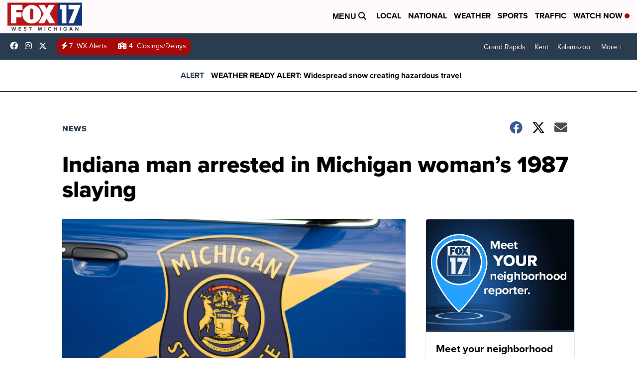

--- FILE ---
content_type: application/javascript; charset=utf-8
request_url: https://fundingchoicesmessages.google.com/f/AGSKWxXzgt0Z3cChCuJMPvjKtK3Mm1fMJ8a7DSAe9YamgR4XyaBhF6CxCoq-LvP_MtONXKCxnJWxF-wQBH5af_gzQ8AlY29c2HNsStOJme8MEM3QfSIpH93IU9BfuWizHfkO5tu_g0nDgtlh3pnNIU_9lDnpF_bal3-N6At6NEacgMa_djdo2ijvDPOKNZoE/_/affiliate/promo-/adclient./adswrappermsni./adblock-detect./ad/play1.
body_size: -1292
content:
window['638cfe90-5e6b-43d5-a7b7-843ea0d6ec29'] = true;